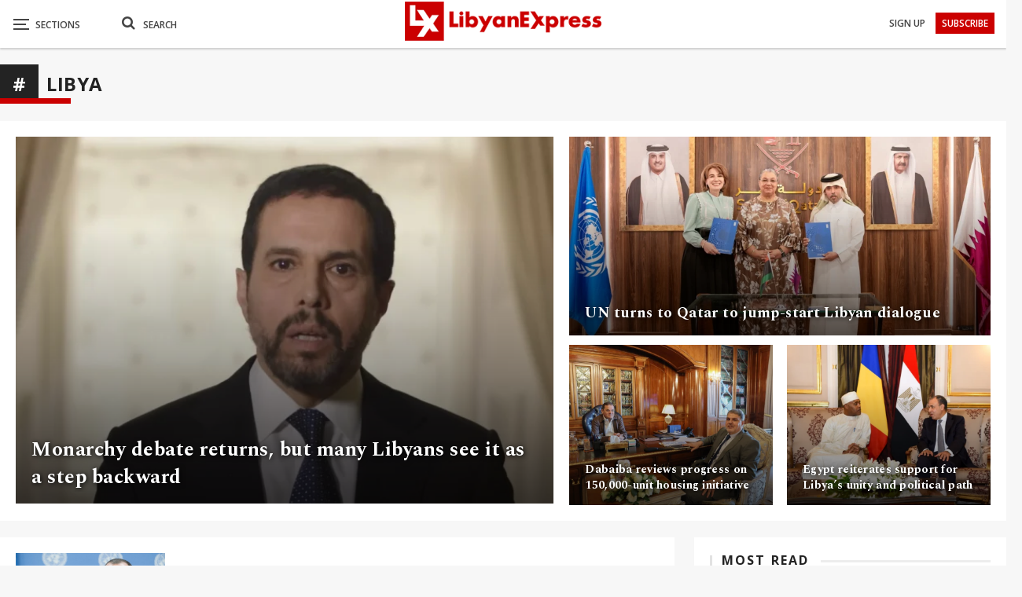

--- FILE ---
content_type: text/html; charset=utf-8
request_url: https://www.google.com/recaptcha/api2/aframe
body_size: 270
content:
<!DOCTYPE HTML><html><head><meta http-equiv="content-type" content="text/html; charset=UTF-8"></head><body><script nonce="-86kC6ugZp_AklJ9DvwTJA">/** Anti-fraud and anti-abuse applications only. See google.com/recaptcha */ try{var clients={'sodar':'https://pagead2.googlesyndication.com/pagead/sodar?'};window.addEventListener("message",function(a){try{if(a.source===window.parent){var b=JSON.parse(a.data);var c=clients[b['id']];if(c){var d=document.createElement('img');d.src=c+b['params']+'&rc='+(localStorage.getItem("rc::a")?sessionStorage.getItem("rc::b"):"");window.document.body.appendChild(d);sessionStorage.setItem("rc::e",parseInt(sessionStorage.getItem("rc::e")||0)+1);localStorage.setItem("rc::h",'1763408933697');}}}catch(b){}});window.parent.postMessage("_grecaptcha_ready", "*");}catch(b){}</script></body></html>